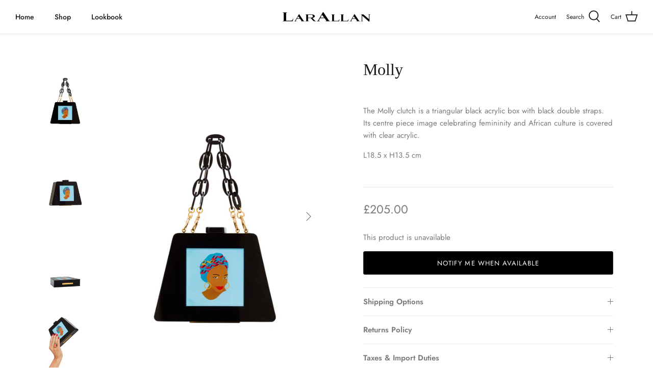

--- FILE ---
content_type: text/javascript; charset=utf-8
request_url: https://larallan.com/products/molly-1.js
body_size: 804
content:
{"id":7097374539936,"title":"Molly","handle":"molly-1","description":"\u003cp\u003eThe Molly clutch is a triangular black acrylic box with black double straps. Its centre piece image celebrating femininity and African culture is covered with clear acrylic.\u003c\/p\u003e\n\u003cp\u003e\u003cspan\u003eL18.5 x H13.5 cm\u003c\/span\u003e\u003c\/p\u003e","published_at":"2021-10-26T18:02:14+01:00","created_at":"2021-10-26T18:02:12+01:00","vendor":"LarAllan","type":"","tags":[],"price":20500,"price_min":20500,"price_max":20500,"available":false,"price_varies":false,"compare_at_price":null,"compare_at_price_min":0,"compare_at_price_max":0,"compare_at_price_varies":false,"variants":[{"id":41246802870432,"title":"Default Title","option1":"Default Title","option2":null,"option3":null,"sku":"MOLLY-1","requires_shipping":true,"taxable":true,"featured_image":null,"available":false,"name":"Molly","public_title":null,"options":["Default Title"],"price":20500,"weight":499,"compare_at_price":null,"inventory_management":"shopify","barcode":"4748844761485","requires_selling_plan":false,"selling_plan_allocations":[]}],"images":["\/\/cdn.shopify.com\/s\/files\/1\/0592\/9880\/7968\/products\/Mollystraps.jpg?v=1635267735","\/\/cdn.shopify.com\/s\/files\/1\/0592\/9880\/7968\/products\/Molly.jpg?v=1635267735","\/\/cdn.shopify.com\/s\/files\/1\/0592\/9880\/7968\/products\/Mollyflat.jpg?v=1635267735","\/\/cdn.shopify.com\/s\/files\/1\/0592\/9880\/7968\/products\/Mollyonhand.jpg?v=1635267735"],"featured_image":"\/\/cdn.shopify.com\/s\/files\/1\/0592\/9880\/7968\/products\/Mollystraps.jpg?v=1635267735","options":[{"name":"Title","position":1,"values":["Default Title"]}],"url":"\/products\/molly-1","media":[{"alt":null,"id":23133719724192,"position":1,"preview_image":{"aspect_ratio":0.667,"height":1920,"width":1280,"src":"https:\/\/cdn.shopify.com\/s\/files\/1\/0592\/9880\/7968\/products\/Mollystraps.jpg?v=1635267735"},"aspect_ratio":0.667,"height":1920,"media_type":"image","src":"https:\/\/cdn.shopify.com\/s\/files\/1\/0592\/9880\/7968\/products\/Mollystraps.jpg?v=1635267735","width":1280},{"alt":null,"id":23133719658656,"position":2,"preview_image":{"aspect_ratio":0.667,"height":1920,"width":1280,"src":"https:\/\/cdn.shopify.com\/s\/files\/1\/0592\/9880\/7968\/products\/Molly.jpg?v=1635267735"},"aspect_ratio":0.667,"height":1920,"media_type":"image","src":"https:\/\/cdn.shopify.com\/s\/files\/1\/0592\/9880\/7968\/products\/Molly.jpg?v=1635267735","width":1280},{"alt":null,"id":23133719691424,"position":3,"preview_image":{"aspect_ratio":0.667,"height":1920,"width":1280,"src":"https:\/\/cdn.shopify.com\/s\/files\/1\/0592\/9880\/7968\/products\/Mollyflat.jpg?v=1635267735"},"aspect_ratio":0.667,"height":1920,"media_type":"image","src":"https:\/\/cdn.shopify.com\/s\/files\/1\/0592\/9880\/7968\/products\/Mollyflat.jpg?v=1635267735","width":1280},{"alt":null,"id":23133719756960,"position":4,"preview_image":{"aspect_ratio":0.667,"height":1920,"width":1280,"src":"https:\/\/cdn.shopify.com\/s\/files\/1\/0592\/9880\/7968\/products\/Mollyonhand.jpg?v=1635267735"},"aspect_ratio":0.667,"height":1920,"media_type":"image","src":"https:\/\/cdn.shopify.com\/s\/files\/1\/0592\/9880\/7968\/products\/Mollyonhand.jpg?v=1635267735","width":1280}],"requires_selling_plan":false,"selling_plan_groups":[]}